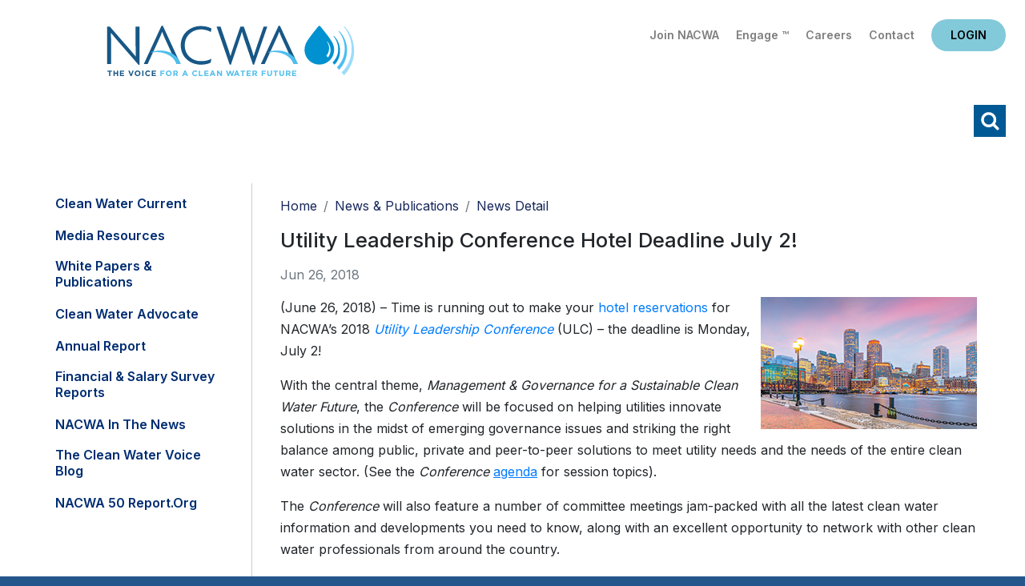

--- FILE ---
content_type: text/html; charset=utf-8
request_url: https://www.nacwa.org/news-publications/news-detail/2018/06/26/utility-leadership-conference-hotel-deadline-july-2!
body_size: 45360
content:
 <!DOCTYPE html> <html lang="en"> <head> <meta charset="utf-8" /> <title>
	Utility Leadership Conference Hotel Deadline July 2!
</title> <link href="/ResourcePackages/Bootstrap4/assets/dist/css/main.min.css?package=Bootstrap4" rel="stylesheet" type="text/css" /> <meta name="viewport" content="width=device-width, initial-scale=1, shrink-to-fit=no"> <script src="https://ajax.googleapis.com/ajax/libs/jquery/3.5.1/jquery.min.js"></script> <script src="/ResourcePackages/Bootstrap4/assets/dist/js/bootstrap.min.js"></script> <link href="https://fonts.googleapis.com/css2?family=Inter:wght@400;500;600;700;800;900&display=swap" rel="stylesheet"> <link rel="stylesheet" media="screen" href="//use.fontawesome.com/releases/v5.4.1/css/all.css"> <link rel="stylesheet" media="screen" href="/CSS/nacwa2020/jquery-simple-mobilemenu.css"> <link href="/backtotop/css/backTop.css" type="text/css" rel="stylesheet" media="all"> <link href="//kendo.cdn.telerik.com/2020.3.1118/styles/kendo.common.min.css" media="all" rel="stylesheet" type="text/css"> <link href="/CSS/nacwa2020/2020nacwa.css?v1.3" rel="stylesheet" type="text/css"> <!-- Google tag (gtag.js) --> <script async src="https://www.googletagmanager.com/gtag/js?id=G-EJGD0H9EQT"></script> <script>
  window.dataLayer = window.dataLayer || [];
  function gtag(){dataLayer.push(arguments);}
  gtag('js', new Date());

  gtag('config', 'G-EJGD0H9EQT');
    </script> <script type="text/javascript">

    $(document).ready (function () {
        jQuery(".mobileNavTop").detach().appendTo('.mobile_menu_top');
    });
</script><meta name="Generator" content="Sitefinity 15.2.8424.0 DX" /><link rel="canonical" href="https://www.nacwa.org/news-publications/news-detail/2018/06/26/utility-leadership-conference-hotel-deadline-july-2!" /><meta name="viewport" content="width=device-width, initial-scale=1.0" /><script type="text/javascript">
	(function() {var _rdDeviceWidth = (window.innerWidth > 0) ? window.innerWidth : screen.width;var _rdDeviceHeight = (window.innerHeight > 0) ? window.innerHeight : screen.height;var _rdOrientation = (window.width > window.height) ? 'landscape' : 'portrait';})();
</script></head> <body  class="subsubpage"> <script src="/ScriptResource.axd?d=6DQe8ARl7A9TiuWej5ttCr9myuljUCr35mpK2uL_CePZkPbTSeXlcCMJeapvsHyfbpB-MZHbHahsu1BW8e_7uFtgmNObv-KlKoz-P63dyQs8vBQqvPStR_9EGUjSsJvHJ9afNbRYQePE2HIe_ARL61FB5YbkPoRwXR-LhYW687EWJZip9-Mo8uSrsxYc74sZ0&amp;t=ffffffffb57ac1f5" type="text/javascript"></script><script src="/ScriptResource.axd?d=74FHISOx3fOPKwLxL0RMYlNtmgvbvgx_AEnbBp6nqF9PaeqpGV3bL9Cy3gCtchnTC2_e0XeLYJAGKiBGt5x5EmYtiybPgtUHFtcrF4MVD0iWwBtZhn0G7ph9mL4Tu9Yf38DUAKqEXB8lkl9lhdWALZ3MYp_74mIt84AmOGR-UgZyFv_M-J9kCFUrgj-Sze8l0&amp;t=ffffffffb57ac1f5" type="text/javascript"></script><script src="/ScriptResource.axd?d=BipRCKUteAIr0PTUVR7xo7MQNLlTL1usoeWcf5M3Ox095lPzlQW3k6TbQRVL60LXI4Wkvr-ShtPzLxCIRZVnZFal6AIq7aIGz7taFDh88-leNFgtuP_xHnnOeBHA1DwxFS9Hw2k1oHFVSnRgQqcQk_Q7jLhBrFcqy1ZRqPSd5_YrJmAXCftimDHxr-Rjd93s0&amp;t=ffffffffb57ac1f5" type="text/javascript"></script> <header class="px-4 pt-3"> <div class="headerTop d-flex flex-column flex-md-row"> <div class="headlogo order-2 order-md-1 p-3 text-center text-md-left"><a href="/home">Home</a></div> <div class="utility order-1 order-md-2 flex-grow-1 text-right pt-2"> <div class="utilityLinks">
<div id="utilityNavHere_TC6AE125E023_Col00" class="sf_colsIn" data-sf-element="Container" data-placeholder-label="NonSearchableContainer">
<div >
    <div ><a href="/about-us/join-nacwa">Join NACWA</a>
<a href="https://www.nacwaengage.org/home/memberhome">Engage &trade;</a>
<a href="https://jobs.nacwa.org/jobs">Careers</a>
<a href="/about-us/staff-directory">Contact</a></div>    
</div>
</div>

</div> <div class="headlogin">
<div id="loginHere_TC6AE125E022_Col00" class="sf_colsIn" data-sf-element="Container" data-placeholder-label="NonSearchableContainer"><div id="data">
    <small>Loading...</small>
</div>

<script language="JavaScript">
    (function ($) {
        $(function () {
            $.ajax({
                url: '/rest-api/ajax-widget-data?url=' + window.location.href,
                cache: false,
                success: function (response) {
                    debugger;
                    if (response && response.ViewData) {
                        var data = response.ViewData;
                        $('#data')[0].innerHTML = data;
                    }
                    else {
                        $('#data')[0].innerHTML = "Unknown response (" + response + ")";
                    }
                }
            });
        });
    }(jQuery));
</script>
</div></div> </div> </div> <div class="headerBtm mt-0 mt-md-2 text-right"> <div class="navwrap">
<div id="navHere_TC6AE125E021_Col00" class="sf_colsIn" data-sf-element="Container" data-placeholder-label="NonSearchableContainer">




<div  style="display:none" class="vtcDDown">

        

        

        <div class="sfNavWrp sfNavHorizontalDropDownWrp" id='navbar-1'>
            <ul id="navigationUl"  class="sfNavHorizontalDropDown sfNavList">
        <li >
            <a href="/my-nacwa" >My NACWA</a>
        </li>
        <li >
            <a  href="/issues-in-depth" id='navbarDropdownMenuLink-1'>Issues Overview</a>
            <ul id='childNodesContainer'>
                            <li>
                <a  href="/issues-in-depth/paying-for-clean-water" >Paying for Clean Water</a>
            </li>
            <li>
                <a  href="/issues-in-depth/advancing-smarter-more-holistic-regulations" >Advancing Smarter Regulations &amp; Enforcement</a>
            </li>
            <li>
                <a  href="/issues-in-depth/promoting-innovation-to-address-21st-century-challenges" >Promoting Innovation to Address 21st Century Challenges</a>
            </li>
            <li>
                <a  href="/issues-in-depth/modernizing-the-clean-water-paradigm" >Modernizing the Clean Water Paradigm</a>
            </li>

            </ul>
        </li>
        <li >
            <a  href="/advocacy-analysis" id='navbarDropdownMenuLink-1'>Advocacy &amp; Analysis</a>
            <ul id='childNodesContainer'>
                            <li>
                <a  href="/advocacy-analysis/advocacy-alerts" >Advocacy Alerts</a>
            </li>
            <li>
                <a href="/advocacy-analysis/campaigns" >
                    Advocacy Priorities 

                </a>
                <ul id='childNodesContainer'>
                                <li>
                <a href="/advocacy-analysis/campaigns/pfas" >
                    PFAS

                </a>
                <ul id='childNodesContainer'>
                                <li>
                <a  href="/advocacy-analysis/campaigns/pfas/biosolids-communications-toolkit" >Biosolids Communications Toolkit&#160;</a>
            </li>

                </ul>
            </li>
            <li>
                <a  href="/advocacy-analysis/campaigns/environmental-justice" >Environmental Justice</a>
            </li>
            <li>
                <a  href="/advocacy-analysis/campaigns/biosolids" >Biosolids</a>
            </li>
            <li>
                <a  href="/advocacy-analysis/campaigns/communications" >Communications </a>
            </li>
            <li>
                <a  href="/advocacy-analysis/campaigns/climate-adaptation-resiliency" >Climate Adaptation &amp; Resiliency</a>
            </li>
            <li>
                <a  href="/advocacy-analysis/campaigns/nutrients-farm-bill" >Nutrients &amp; Farm Bill </a>
            </li>
            <li>
                <a  href="/advocacy-analysis/campaigns/infrastructure-funding-affordability" >Infrastructure Funding &amp; Affordability </a>
            </li>
            <li>
                <a  href="/advocacy-analysis/campaigns/water-infrastructure-flexibility-act" >Integrated Planning </a>
            </li>
            <li>
                <a  href="/advocacy-analysis/campaigns/national-stormwater-advocacy-network" >Stormwater</a>
            </li>
            <li>
                <a  href="/advocacy-analysis/campaigns/toilets-are-not-trashcans" >Toilets Are Not Trashcans</a>
            </li>
            <li>
                <a  href="/advocacy-analysis/campaigns/tax-exempt-municipal-bond-resource-hub" >Tax-Exempt Municipal Bonds</a>
            </li>
            <li>
                <a  href="/advocacy-analysis/campaigns/affordable-water-resilient-communities-campaign" >Affordable Water, Resilient Communities Campaign</a>
            </li>
            <li>
                <a  href="/advocacy-analysis/campaigns/cwa-sdwa-intersection" >CWA-SDWA Intersection</a>
            </li>
            <li>
                <a  href="/advocacy-analysis/campaigns/water-resources-utility-of-the-future" >Water Resources Utility of the Future </a>
            </li>
            <li>
                <a  href="/advocacy-analysis/campaigns/water-quality-nutrients-nonpoint-source-issues" >Water Quantity/Water Quality Nexus </a>
            </li>

                </ul>
            </li>
            <li>
                <a  href="/advocacy-analysis/congressional-tb" >Congressional Toolbox</a>
            </li>
            <li>
                <a  href="/advocacy-analysis/legislative-updates" >Legislative Updates</a>
            </li>
            <li>
                <a  href="/advocacy-analysis/regulatory-updates" >Regulatory Updates</a>
            </li>
            <li>
                <a  href="/advocacy-analysis/communications-updates" >Communications Updates</a>
            </li>
            <li>
                <a  href="/advocacy-analysis/litigation-tracking" >Litigation Tracking</a>
            </li>

            </ul>
        </li>
        <li >
            <a  href="/news-publications" id='navbarDropdownMenuLink-1'>News &amp; Publications</a>
            <ul id='childNodesContainer'>
                            <li>
                <a  href="/news-publications/clean-water-current---clean-current" >Clean Water Current</a>
            </li>
            <li>
                <a  href="/news-publications/media-resources" >Media Resources</a>
            </li>
            <li>
                <a  href="/news-publications/white-papers-publications" >White Papers &amp; Publications</a>
            </li>
            <li>
                <a  href="/news-publications/clean-water-advocate" >Clean Water Advocate</a>
            </li>
            <li>
                <a  href="/news-publications/annual-report" >Annual Report</a>
            </li>
            <li>
                <a  href="/news-publications/financial-survey-nacwa-index" >Financial &amp; Salary Survey Reports</a>
            </li>
            <li>
                <a  href="/news-publications/nacwa-news" >NACWA in the News</a>
            </li>
            <li>
                <a  href="/news-publications/the-water-voice" >The Clean Water Voice Blog</a>
            </li>
            <li>
                <a  href="/news-publications/nacwa-50-report" >NACWA 50 Report.org</a>
            </li>

            </ul>
        </li>
        <li >
            <a  href="/conferences-events" id='navbarDropdownMenuLink-1'>Conferences &amp; Events</a>
            <ul id='childNodesContainer'>
                            <li>
                <a  href="/conferences-events/events-at-a-glance" >Events at a Glance</a>
            </li>
            <li>
                <a  href="/conferences-events/2026-winter-conference" >2026 Winter Conference</a>
            </li>
            <li>
                <a  href="/conferences-events/26sponsorship" >Sponsorship Opportunities</a>
            </li>
            <li>
                <a  href="/conferences-events/events-archive" >Events Archive</a>
            </li>

            </ul>
        </li>
        <li >
            <a  href="/resources" id='navbarDropdownMenuLink-1'>Resources</a>
            <ul id='childNodesContainer'>
                            <li>
                <a  href="/resources/my-nacwa" >My NACWA</a>
            </li>
            <li>
                <a  href="/resources/membership-directory" >Membership Directory</a>
            </li>
            <li>
                <a  href="/resources/career-center" >Clean Water Careers</a>
            </li>
            <li>
                <a  href="/resources/congressional-toolbox" >Congressional Toolbox</a>
            </li>
            <li>
                <a  href="/resources/core-leadership" >Core Leadership</a>
            </li>

            </ul>
        </li>
        <li >
            <a  href="/about-us" id='navbarDropdownMenuLink-1'>About Us</a>
            <ul id='childNodesContainer'>
                            <li>
                <a href="/about-us/join-nacwa" >
                    Join NACWA

                </a>
                <ul id='childNodesContainer'>
                                <li>
                <a  href="/about-us/join-nacwa/how-to-join" >How to Join</a>
            </li>
            <li>
                <a  href="/about-us/join-nacwa/why-nacwa-why-now" >Why NACWA? Why Now?</a>
            </li>
            <li>
                <a  href="/about-us/join-nacwa/membership-dues-schedule" >Membership Dues</a>
            </li>
            <li>
                <a  href="/about-us/join-nacwa/request-information" >Request Information</a>
            </li>

                </ul>
            </li>
            <li>
                <a  href="/about-us/board-of-directors" >Board of Directors</a>
            </li>
            <li>
                <a  href="/about-us/committees-workgroups" >Committees</a>
            </li>
            <li>
                <a  href="/about-us/member-agencies-affiliates" >Member Agencies &amp; Affiliates</a>
            </li>
            <li>
                <a  href="/about-us/staff-directory" >Staff Directory</a>
            </li>
            <li>
                <a href="/about-us/awards" >
                    Awards Programs

                </a>
                <ul id='childNodesContainer'>
                                <li>
                <a  href="/about-us/awards/nacwa-awards-shop" >Awards Shop</a>
            </li>
            <li>
                <a href="/about-us/awards/cwa" >
                    Clean Water Advocate Recognition Program

                </a>
                <ul id='childNodesContainer'>
                                <li>
                <a  href="/about-us/awards/cwa/advocacy-honorees" >Current CWA Honorees</a>
            </li>
            <li>
                <a  href="/about-us/awards/cwa/cwa-past-honorees" >CWA Past Honorees</a>
            </li>

                </ul>
            </li>
            <li>
                <a href="/about-us/awards/eim" >
                    Excellence in Management Recognition Program

                </a>
                <ul id='childNodesContainer'>
                                <li>
                <a  href="/about-us/awards/eim/eim-past-honorees" >EIM Past Honorees</a>
            </li>

                </ul>
            </li>
            <li>
                <a href="/about-us/awards/hall-of-fame" >
                    Hall of Fame

                </a>
                <ul id='childNodesContainer'>
                                <li>
                <a  href="/about-us/awards/hall-of-fame/hall-of-fame-past-honorees" >Hall of Famers</a>
            </li>

                </ul>
            </li>
            <li>
                <a href="/about-us/awards/neaa" >
                    National Environmental Achievement Awards

                </a>
                <ul id='childNodesContainer'>
                                <li>
                <a  href="/about-us/awards/neaa/neaa-honorees" >Current NEAA Honorees</a>
            </li>
            <li>
                <a  href="/about-us/awards/neaa/neaa-past-honorees" >NEAA Past Honorees</a>
            </li>

                </ul>
            </li>
            <li>
                <a href="/about-us/awards/peak" >
                    Peak Performance Awards

                </a>
                <ul id='childNodesContainer'>
                                <li>
                <a  href="/about-us/awards/peak/peak-application" >Peak Award Application</a>
            </li>
            <li>
                <a  href="/about-us/awards/peak/peak-honorees" >Current Peak Honorees</a>
            </li>
            <li>
                <a  href="/about-us/awards/peak/peak-past-honorees" >Peak Past Honorees</a>
            </li>
            <li>
                <a  href="/about-us/awards/peak/peak-video-archive" >Peak Video Archive</a>
            </li>
            <li>
                <a  href="/about-us/awards/peak/peak-performance-wear" >Peak Performance Wear</a>
            </li>

                </ul>
            </li>
            <li>
                <a  href="/about-us/awards/uotft" >Utility of the Future Today Recognition Program</a>
            </li>

                </ul>
            </li>
            <li>
                <a  href="/about-us/member-spotlight" >Member Spotlight</a>
            </li>
            <li>
                <a  href="/about-us/association-governance" >Association Governance</a>
            </li>

            </ul>
        </li>
            </ul>
        </div>

</div>







<script type="text/javascript">
    function navReady() {
       
        $(".vtcDDown").css("display", "block");
        $("#childNodesContainer").width(500);
    }
 
    $(document).ready(function ($) {
        var whetherToOpenOnClick = false;

        var kendoMenu = $('.sfNavHorizontalDropDown').not('.k-menu').kendoMenu({
            animation: false,
            openOnClick: whetherToOpenOnClick,
            open:
            
                function (e) {
                if (window.DataIntelligenceSubmitScript) {
                    var item = $(e.item);

                    DataIntelligenceSubmitScript._client.sentenceClient.writeSentence({
                        predicate: "Toggle navigation",
                        object: item.find("a:first").text(),
                        objectMetadata: [
                                                    {
                                                        'K': 'PageTitle',
                                                        'V': document.title
                                                    },
                                                    {
                                                        'K': 'PageUrl',
                                                        'V': location.href
                                                    }
                        ]
                    });
                }
                }
        }).data('kendoMenu');

        if (whetherToOpenOnClick && kendoMenu) {
            jQuery(kendoMenu.element).find("li:has(ul) > a").attr("href", "javascript:void(0)");
        }

        navReady();
    });


</script>
</div></div> <a class="schike" href="#">Search</a> </div> </header> <div class="searchwrap"> <div class="searchinner"> <div class="container p-2"> <div class="row"> <div class="col"><div class="schInner"><div class="schhere">

<div class="form-inline">
<div class="form-group sf-search-input-wrapper" role="search">
    <input type="search" title="Search input" placeholder="Search" id="1ca5e2b4-fa34-4ef2-b5a8-009b53522b61" class="form-control" value="" aria-autocomplete="both" aria-describedby='SearchInfo-1' />
    <button type="button" class="btn btn-primary ml-2" id="923fff50-71ea-4767-91a2-e5850a770e51" >Search</button>
    <span id='SearchInfo-1' aria-hidden="true" hidden>When autocomplete results are available use up and down arrows to review and enter to select.</span>
</div>

<input type="hidden" data-sf-role="resultsUrl" value="/search-results" />
<input type="hidden" data-sf-role="indexCatalogue" value="main" />
<input type="hidden" data-sf-role="wordsMode" value="AllWords" />
<input type="hidden" data-sf-role="disableSuggestions" value='true' />
<input type="hidden" data-sf-role="minSuggestionLength" value="3" />
<input type="hidden" data-sf-role="suggestionFields" value="Title,Content" />
<input type="hidden" data-sf-role="language" value="en" />
<input type="hidden" data-sf-role="siteId" value="f1bf76be-1dca-4780-8218-29ed1fc8ff42" />
<input type="hidden" data-sf-role="suggestionsRoute" value="/restapi/search/suggestions" />
<input type="hidden" data-sf-role="searchTextBoxId" value='#1ca5e2b4-fa34-4ef2-b5a8-009b53522b61' />
<input type="hidden" data-sf-role="searchButtonId" value='#923fff50-71ea-4767-91a2-e5850a770e51' />
</div>




</div><a id="schclose" href="javascript:void(0)">X</a></div></div> </div> </div> </div> </div> <main class="pt-3"> <div class="container pb-3"> <div class="row"> <div class="l3Columns"> <div class="l3Left"> <div class="leftNav">
<div id="l3leftcolHolder_TC6AE125E020_Col00" class="sf_colsIn" data-sf-element="Container" data-placeholder-label="NonSearchableContainer">




<div>
    

      <ul class="collapsibleNav">
     <li class="">

                 <a href="/news-publications/clean-water-current---clean-current" target="_self">Clean Water Current</a>

</li>
     <li class="">

                 <a href="/news-publications/media-resources" target="_self">Media Resources</a>

</li>
     <li class="">

                 <a href="/news-publications/white-papers-publications" target="_self">White Papers &amp; Publications</a>

</li>
     <li class="">

                 <a href="/news-publications/clean-water-advocate" target="_self">Clean Water Advocate</a>

</li>
     <li class="">

                 <a href="/news-publications/annual-report" target="_self">Annual Report</a>

</li>
     <li class="">

                 <a href="/news-publications/financial-survey-nacwa-index" target="_self">Financial &amp; Salary Survey Reports</a>

</li>
     <li class="">

                 <a href="/news-publications/nacwa-news" target="_self">NACWA in the News</a>

</li>
     <li class="">

                 <a href="/news-publications/the-water-voice" target="_self">The Clean Water Voice Blog</a>

</li>
     <li class="">

                 <a href="/news-publications/nacwa-50-report" target="_blank">NACWA 50 Report.org</a>

</li>
    </ul>
    <script>
        var toggler = document.getElementsByClassName("toggleTree mainTree");
        var i;

        for (i = 0; i < toggler.length; i++) {
            toggler[i].addEventListener("click", function () {
                this.parentElement.querySelector(".nested").classList.toggle("active");
                this.classList.toggle("tt-down");
            });
        }
        $(".current > ul.nested").addClass('active');
        $(".current > .toggleTree").addClass('tt-down');
    </script>
</div>





</div></div> <div></div> </div> <div class="l3Right"> <div class="px-3 px-lg-0"> <div class="l3crumbs py-2">
<div id="breadSocialHolder_TC6AE125E019_Col00" class="sf_colsIn" data-sf-element="Container" data-placeholder-label="NonSearchableContainer">
<div>
    <nav aria-label="Full path to the current page">
        <ol class="sf-breadscrumb breadcrumb">
                    <li class="breadcrumb-item"><a href="/">Home </a></li>
                    <li class="breadcrumb-item"><a href="/news-publications">News &amp; Publications </a></li>
                    <li class="breadcrumb-item active" aria-current="page">News Detail</li>
        </ol>
    </nav>
</div>
</div></div> <div class="l3title">
</div> <div class="l3content">

<div >
    <h3>
        <span >Utility Leadership Conference Hotel Deadline July 2!</span>

    </h3>

    <div class="text-muted my-3">
        Jun 26, 2018
        
        
    </div>
    <div ><p><img src="/images/default-source/clean-water-current/2018-06-26/seven.jpg?sfvrsn=22c0f661_2" data-displaymode="Original" alt="seven" title="seven" style="float: right; margin-bottom: 10px; margin-left: 10px;" />(June 26, 2018) &ndash; Time is running out to make your <a href="https://book.passkey.com/event/49594740/owner/249/home?utm_campaign=278988546">hotel reservations</a> for NACWA&rsquo;s 2018 <em><a href="http://www.nacwa.org/conferences-events/utility-leadership-conference">Utility Leadership Conference</a></em> (ULC) &ndash; the deadline is Monday, July 2!</p>
<p>With the central theme,&nbsp;<em>Management &amp; Governance for a Sustainable Clean Water Future</em>, the&nbsp;<em>Conference</em>&nbsp;will be focused on helping utilities innovate solutions in the midst of emerging governance issues and striking the right balance among public, private and peer-to-peer solutions to meet utility needs and the needs of the entire clean water sector. (See the <em>Conference</em> <span style="text-decoration: underline;"><a href="http://www.nacwa.org/docs/default-source/conferences-events/2018-summer-conference/2018-published-ulc-agenda.pdf?sfvrsn=6">agenda</a></span>&nbsp;for session topics).</p>
<p>The <em>Conference</em> will also feature a number of committee meetings jam-packed with all the latest clean water information and developments you need to know, along with an excellent opportunity to network with other clean water professionals from around the country.&nbsp;</p>
<p>Set in the&nbsp;<span style="text-decoration: underline;"><a href="https://book.passkey.com/event/49594740/owner/249/home?utm_campaign=278988546">Boston Marriott Copley Place</a></span>&nbsp;in the heart of downtown Boston, MA, this year&rsquo;s ULC is one you cannot afford to miss! Make your plans and&nbsp;<span style="text-decoration: underline;"><a href="https://www.sslnacwa.com/eweb/DynamicPage.aspx?REg_evt_key=b6ec9b77-e625-44be-999e-830feb567509&amp;RegPath=EventRegFees&amp;Evt_guest_limit=9999&amp;ObjectKeyFrom=1a83491a-9853-4c87-86a4-f7d95601c2e2&amp;WebCode=EvtRedirector&amp;&amp;FreeEvent=0&amp;nacwaToken=0381116b-25ea-485e-8c7d-0093e8709242">register</a></span>&nbsp;today!</p></div>

    
</div></div> </div> </div> </div> </div> </div><div>
</div> </main> <footer class="py-5"> <div class="container"> <div class="row"> <div class="col-12 col-lg-3 footOne"> 
<div id="footOne_TC6AE125E024_Col00" class="sf_colsIn" data-sf-element="Container" data-placeholder-label="NonSearchableContainer">
<div class="mb-3" >
    <div ><a href="/home"><img src="/images/default-source/default-2021/nacwa-logo-white-f.svg?sfvrsn=10fb61_0" alt="nacwa-logo-white-f" title="nacwa-logo-white-f" data-displaymode="Original" /></a></div>    
</div>
</div><div id="footOne_TC6AE125E025_Col00" class="sf_colsIn" data-sf-element="Container" data-placeholder-label="NonSearchableContainer">
<div >
    <div ><p>1130 Connecticut Ave NW<br />Suite 1050<br />Washington D.C. 20036</p><p><em class="fas fa-phone"></em>&nbsp;202.833.2672</p><p><em class="fas fa-fax"></em>&nbsp;888.267.9505</p><p><em class="fas fa-envelope"></em>&nbsp;<a href="mailto:info@nacwa.org">info@nacwa.org</a></p></div>    
</div>
</div> </div> <div class="col-12 col-lg-9"> <div class="row"> <div class="col-12 col-md-4 footTwo"> 
<div id="footTwo_TC6AE125E030_Col00" class="sf_colsIn" data-sf-element="Container" data-placeholder-label="NonSearchableContainer">
<div >
    <div ><ul class="list-unstyled"><li><a href="/issues-in-depth">Issues Overview</a></li><li><a href="/news-publications">News &amp; Publications</a></li><li><a href="/resources">Resources</a></li></ul></div>    
</div>
</div> </div> <div class="col-12 col-md-4  footThree"> 
<div id="footThree_TC6AE125E029_Col00" class="sf_colsIn" data-sf-element="Container" data-placeholder-label="NonSearchableContainer">
<div >
    <div ><ul class="list-unstyled"><li><a href="/advocacy-analysis">Advocacy &amp; Analysis</a></li><li><a href="/conferences-events">Conferences &amp; Events</a></li><li><a href="/about-us">About Us</a></li></ul></div>    
</div>
</div> </div> <div class="ccol-12 col-md-4 footFour"> 
<div id="footFour_TC6AE125E028_Col00" class="sf_colsIn" data-sf-element="Container" data-placeholder-label="NonSearchableContainer">
<div >
    <div >Follow Us
<div class="footsocial"><a class="fs-fb" href="https://www.facebook.com/National-Association-of-Clean-Water-Agencies-1861367844098838/"></a><a class="fs-tw" href="https://twitter.com/nacwa"></a><a class="fs-li" href="https://www.linkedin.com/company/national-association-of-clean-water-agencies-nacwa-"></a><a class="fs-yt" href="https://www.youtube.com/nacwaorg"></a></div></div>    
</div>
</div> </div> </div> <div class="footUtCright"> <div class="row"><div class="col-12 col-lg-8 footUtility">
<div id="footUtility_TC6AE125E026_Col00" class="sf_colsIn" data-sf-element="Container" data-placeholder-label="NonSearchableContainer">
<div >
    <div ><a href="/terms-conditions">Terms of Use</a>&nbsp;|&nbsp;<a href="/sitemap">Sitemap</a>&nbsp;|&nbsp;<a href="/about-us/staff-directory">Contact Us</a></div>    
</div>
</div></div><div class="col-12 col-lg-4 footUtility">
<div id="footCright_TC6AE125E027_Col00" class="sf_colsIn" data-sf-element="Container" data-placeholder-label="NonSearchableContainer">
<div >
    <div >&copy; 2026 NACWA</div>    
</div>
</div></div></div> </div> </div> </div> </div> </footer> <a id='backTop'>Back To Top</a> <div class="mobileNavTop"> 

<div class="form-inline">
<div class="form-group sf-search-input-wrapper" role="search">
    <input type="search" title="Search input" placeholder="Search" id="ef2e30d8-f260-4bec-bccb-9410c7b5edf7" class="form-control" value="" aria-autocomplete="both" aria-describedby='SearchInfo-2' />
    <button type="button" class="btn btn-primary ml-2" id="efcb5da2-df97-463e-ad69-d01c96d4f845" >Search</button>
    <span id='SearchInfo-2' aria-hidden="true" hidden>When autocomplete results are available use up and down arrows to review and enter to select.</span>
</div>

<input type="hidden" data-sf-role="resultsUrl" value="/search-results" />
<input type="hidden" data-sf-role="indexCatalogue" value="main" />
<input type="hidden" data-sf-role="wordsMode" value="AllWords" />
<input type="hidden" data-sf-role="disableSuggestions" value='true' />
<input type="hidden" data-sf-role="minSuggestionLength" value="3" />
<input type="hidden" data-sf-role="suggestionFields" value="Title,Content" />
<input type="hidden" data-sf-role="language" value="en" />
<input type="hidden" data-sf-role="siteId" value="f1bf76be-1dca-4780-8218-29ed1fc8ff42" />
<input type="hidden" data-sf-role="suggestionsRoute" value="/restapi/search/suggestions" />
<input type="hidden" data-sf-role="searchTextBoxId" value='#ef2e30d8-f260-4bec-bccb-9410c7b5edf7' />
<input type="hidden" data-sf-role="searchButtonId" value='#efcb5da2-df97-463e-ad69-d01c96d4f845' />
</div>




<div id="mobileTop_TC6AE125E032_Col00" class="sf_colsIn" data-sf-element="Container" data-placeholder-label="NonSearchableContainer">
<div class="mobile-eyebrow" >
    <div ><a class="ebJoin" href="/about-us/join-nacwa">Join NACWA</a> <a class="ebEngage" href="https://www.nacwaengage.org/home/memberhome">Engage&trade;</a>
<a class="ebCareers" href="/resources/career-center">Careers</a> <a class="ebContact" href="/about-us/staff-directory">Contact Us</a><!-- HIDING BLOG LINK <a class="ebBlog" href="https://thewatervoice.org/" target="_blank">Blog</a> --></div>    
</div>
</div> </div> 
<div id="mobileBottom_TC6AE125E031_Col00" class="sf_colsIn" data-sf-element="Container" data-placeholder-label="NonSearchableContainer">



<div>
    
    <ul class="mobile_menu">
        <div class="mobile_menu_top"></div>    
    <li class="">

            <a href="/my-nacwa" target="_self">My NACWA</a>

    </li>
    <li class="">

            <a href="/issues-in-depth" target="_self">Issues Overview</a><span></span>

                <ul class="submenu">
    <li class="">

            <a href="/issues-in-depth/paying-for-clean-water" target="_self">Paying for Clean Water</a>

    </li>
    <li class="">

            <a href="/issues-in-depth/advancing-smarter-more-holistic-regulations" target="_self">Advancing Smarter Regulations &amp; Enforcement</a>

    </li>
    <li class="">

            <a href="/issues-in-depth/promoting-innovation-to-address-21st-century-challenges" target="_self">Promoting Innovation to Address 21st Century Challenges</a>

    </li>
    <li class="">

            <a href="/issues-in-depth/modernizing-the-clean-water-paradigm" target="_self">Modernizing the Clean Water Paradigm</a>

    </li>
                </ul>
    </li>
    <li class="">

            <a href="/advocacy-analysis" target="_self">Advocacy &amp; Analysis</a><span></span>

                <ul class="submenu">
    <li class="">

            <a href="/advocacy-analysis/advocacy-alerts" target="_self">Advocacy Alerts</a>

    </li>
    <li class="">

            <a href="/advocacy-analysis/campaigns" target="_self">Advocacy Priorities </a><span></span>

                <ul class="submenu">
    <li class="">

            <a href="/advocacy-analysis/campaigns/pfas" target="_self">PFAS</a><span></span>

                <ul class="submenu">
    <li class="">

            <a href="/advocacy-analysis/campaigns/pfas/biosolids-communications-toolkit" target="_self">Biosolids Communications Toolkit&#160;</a>

    </li>
                </ul>
    </li>
    <li class="">

            <a href="/advocacy-analysis/campaigns/environmental-justice" target="_self">Environmental Justice</a>

    </li>
    <li class="">

            <a href="/advocacy-analysis/campaigns/biosolids" target="_self">Biosolids</a>

    </li>
    <li class="">

            <a href="/advocacy-analysis/campaigns/communications" target="_self">Communications </a>

    </li>
    <li class="">

            <a href="/advocacy-analysis/campaigns/climate-adaptation-resiliency" target="_self">Climate Adaptation &amp; Resiliency</a>

    </li>
    <li class="">

            <a href="/advocacy-analysis/campaigns/nutrients-farm-bill" target="_self">Nutrients &amp; Farm Bill </a>

    </li>
    <li class="">

            <a href="/advocacy-analysis/campaigns/infrastructure-funding-affordability" target="_self">Infrastructure Funding &amp; Affordability </a>

    </li>
    <li class="">

            <a href="/advocacy-analysis/campaigns/water-infrastructure-flexibility-act" target="_self">Integrated Planning </a>

    </li>
    <li class="">

            <a href="/advocacy-analysis/campaigns/national-stormwater-advocacy-network" target="_self">Stormwater</a>

    </li>
    <li class="">

            <a href="/advocacy-analysis/campaigns/toilets-are-not-trashcans" target="_self">Toilets Are Not Trashcans</a>

    </li>
    <li class="">

            <a href="/advocacy-analysis/campaigns/tax-exempt-municipal-bond-resource-hub" target="_self">Tax-Exempt Municipal Bonds</a>

    </li>
    <li class="">

            <a href="/advocacy-analysis/campaigns/affordable-water-resilient-communities-campaign" target="_blank">Affordable Water, Resilient Communities Campaign</a>

    </li>
    <li class="">

            <a href="/advocacy-analysis/campaigns/cwa-sdwa-intersection" target="_self">CWA-SDWA Intersection</a>

    </li>
    <li class="">

            <a href="/advocacy-analysis/campaigns/water-resources-utility-of-the-future" target="_self">Water Resources Utility of the Future </a>

    </li>
    <li class="">

            <a href="/advocacy-analysis/campaigns/water-quality-nutrients-nonpoint-source-issues" target="_self">Water Quantity/Water Quality Nexus </a>

    </li>
                </ul>
    </li>
    <li class="">

            <a href="/advocacy-analysis/congressional-tb" target="_self">Congressional Toolbox</a>

    </li>
    <li class="">

            <a href="/advocacy-analysis/legislative-updates" target="_self">Legislative Updates</a>

    </li>
    <li class="">

            <a href="/advocacy-analysis/regulatory-updates" target="_self">Regulatory Updates</a>

    </li>
    <li class="">

            <a href="/advocacy-analysis/communications-updates" target="_self">Communications Updates</a>

    </li>
    <li class="">

            <a href="/advocacy-analysis/litigation-tracking" target="_self">Litigation Tracking</a>

    </li>
                </ul>
    </li>
    <li class="current active">

            <a href="/news-publications" target="_self">News &amp; Publications</a><span></span>

                <ul class="submenu">
    <li class="">

            <a href="/news-publications/clean-water-current---clean-current" target="_self">Clean Water Current</a>

    </li>
    <li class="">

            <a href="/news-publications/media-resources" target="_self">Media Resources</a>

    </li>
    <li class="">

            <a href="/news-publications/white-papers-publications" target="_self">White Papers &amp; Publications</a>

    </li>
    <li class="">

            <a href="/news-publications/clean-water-advocate" target="_self">Clean Water Advocate</a>

    </li>
    <li class="">

            <a href="/news-publications/annual-report" target="_self">Annual Report</a>

    </li>
    <li class="">

            <a href="/news-publications/financial-survey-nacwa-index" target="_self">Financial &amp; Salary Survey Reports</a>

    </li>
    <li class="">

            <a href="/news-publications/nacwa-news" target="_self">NACWA in the News</a>

    </li>
    <li class="">

            <a href="/news-publications/the-water-voice" target="_self">The Clean Water Voice Blog</a>

    </li>
    <li class="">

            <a href="/news-publications/nacwa-50-report" target="_blank">NACWA 50 Report.org</a>

    </li>
                </ul>
    </li>
    <li class="">

            <a href="/conferences-events" target="_self">Conferences &amp; Events</a><span></span>

                <ul class="submenu">
    <li class="">

            <a href="/conferences-events/events-at-a-glance" target="_self">Events at a Glance</a>

    </li>
    <li class="">

            <a href="/conferences-events/2026-winter-conference" target="_self">2026 Winter Conference</a>

    </li>
    <li class="">

            <a href="/conferences-events/26sponsorship" target="_blank">Sponsorship Opportunities</a>

    </li>
    <li class="">

            <a href="/conferences-events/events-archive" target="_self">Events Archive</a>

    </li>
                </ul>
    </li>
    <li class="">

            <a href="/resources" target="_self">Resources</a><span></span>

                <ul class="submenu">
    <li class="">

            <a href="/resources/my-nacwa" target="_self">My NACWA</a>

    </li>
    <li class="">

            <a href="/resources/membership-directory" target="_self">Membership Directory</a>

    </li>
    <li class="">

            <a href="/resources/career-center" target="_blank">Clean Water Careers</a>

    </li>
    <li class="">

            <a href="/resources/congressional-toolbox" target="_self">Congressional Toolbox</a>

    </li>
    <li class="">

            <a href="/resources/core-leadership" target="_blank">Core Leadership</a>

    </li>
                </ul>
    </li>
    <li class="">

            <a href="/about-us" target="_self">About Us</a><span></span>

                <ul class="submenu">
    <li class="">

            <a href="/about-us/join-nacwa" target="_self">Join NACWA</a><span></span>

                <ul class="submenu">
    <li class="">

            <a href="/about-us/join-nacwa/how-to-join" target="_self">How to Join</a>

    </li>
    <li class="">

            <a href="/about-us/join-nacwa/why-nacwa-why-now" target="_self">Why NACWA? Why Now?</a>

    </li>
    <li class="">

            <a href="/about-us/join-nacwa/membership-dues-schedule" target="_self">Membership Dues</a>

    </li>
    <li class="">

            <a href="/about-us/join-nacwa/request-information" target="_self">Request Information</a>

    </li>
                </ul>
    </li>
    <li class="">

            <a href="/about-us/board-of-directors" target="_self">Board of Directors</a>

    </li>
    <li class="">

            <a href="/about-us/committees-workgroups" target="_self">Committees</a>

    </li>
    <li class="">

            <a href="/about-us/member-agencies-affiliates" target="_self">Member Agencies &amp; Affiliates</a>

    </li>
    <li class="">

            <a href="/about-us/staff-directory" target="_self">Staff Directory</a>

    </li>
    <li class="">

            <a href="/about-us/awards" target="_self">Awards Programs</a><span></span>

                <ul class="submenu">
    <li class="">

            <a href="/about-us/awards/nacwa-awards-shop" target="_blank">Awards Shop</a>

    </li>
    <li class="">

            <a href="/about-us/awards/cwa" target="_self">Clean Water Advocate Recognition Program</a><span></span>

                <ul class="submenu">
    <li class="">

            <a href="/about-us/awards/cwa/advocacy-honorees" target="_self">Current CWA Honorees</a>

    </li>
    <li class="">

            <a href="/about-us/awards/cwa/cwa-past-honorees" target="_self">CWA Past Honorees</a>

    </li>
                </ul>
    </li>
    <li class="">

            <a href="/about-us/awards/eim" target="_self">Excellence in Management Recognition Program</a><span></span>

                <ul class="submenu">
    <li class="">

            <a href="/about-us/awards/eim/eim-past-honorees" target="_self">EIM Past Honorees</a>

    </li>
                </ul>
    </li>
    <li class="">

            <a href="/about-us/awards/hall-of-fame" target="_self">Hall of Fame</a><span></span>

                <ul class="submenu">
    <li class="">

            <a href="/about-us/awards/hall-of-fame/hall-of-fame-past-honorees" target="_self">Hall of Famers</a>

    </li>
                </ul>
    </li>
    <li class="">

            <a href="/about-us/awards/neaa" target="_self">National Environmental Achievement Awards</a><span></span>

                <ul class="submenu">
    <li class="">

            <a href="/about-us/awards/neaa/neaa-honorees" target="_self">Current NEAA Honorees</a>

    </li>
    <li class="">

            <a href="/about-us/awards/neaa/neaa-past-honorees" target="_self">NEAA Past Honorees</a>

    </li>
                </ul>
    </li>
    <li class="">

            <a href="/about-us/awards/peak" target="_self">Peak Performance Awards</a><span></span>

                <ul class="submenu">
    <li class="">

            <a href="/about-us/awards/peak/peak-application" target="_self">Peak Award Application</a>

    </li>
    <li class="">

            <a href="/about-us/awards/peak/peak-honorees" target="_self">Current Peak Honorees</a>

    </li>
    <li class="">

            <a href="/about-us/awards/peak/peak-past-honorees" target="_self">Peak Past Honorees</a>

    </li>
    <li class="">

            <a href="/about-us/awards/peak/peak-video-archive" target="_self">Peak Video Archive</a>

    </li>
    <li class="">

            <a href="/about-us/awards/peak/peak-performance-wear" target="_blank">Peak Performance Wear</a>

    </li>
                </ul>
    </li>
    <li class="">

            <a href="/about-us/awards/uotft" target="_self">Utility of the Future Today Recognition Program</a>

    </li>
                </ul>
    </li>
    <li class="">

            <a href="/about-us/member-spotlight" target="_self">Member Spotlight</a>

    </li>
    <li class="">

            <a href="/about-us/association-governance" target="_self">Association Governance</a>

    </li>
                </ul>
    </li>
    </ul>
</div>





</div>

 <script src="/backtotop/jquery.backTop.min.js"></script> <script>
        $('#backTop').backTop({
            'position': 1600,
            'speed': 500,
            'color': 'red',
        });
        </script> <script src="/js/scrollClass.min.js"></script> <script src="/js/jquery-simple-mobilemenu.js"></script> <script type="text/javascript" src="//kendo.cdn.telerik.com/2020.3.1118/js/kendo.all.min.js"></script> <script src="/js/nacwa2020scripts.js"></script> <!-- Go to www.addthis.com/dashboard to customize your tools --> <script type="text/javascript" src="//s7.addthis.com/js/300/addthis_widget.js#pubid=ra-605a2eca7817b35d"></script>  <script src="/Frontend-Assembly/Telerik.Sitefinity.Frontend.Search/Mvc/Scripts/SearchBox/Search-box.js?package=Bootstrap4&amp;v=NjE3MjQyODQy" type="text/javascript"></script> </body> </html>


--- FILE ---
content_type: application/javascript
request_url: https://www.nacwa.org/backtotop/jquery.backTop.min.js
body_size: 200
content:
/* Minified js for jQuery BackTop */
!function(o){o.fn.backTop=function(e){var n=this,i=o.extend({position:400,speed:500,color:"white"},e),t=i.position,c=i.speed,d=i.color;n.addClass("white"==d?"white":"red"==d?"red":"green"==d?"green":"black"),n.css({right:40,bottom:40,position:"fixed"}),o(document).scroll(function(){var e=o(window).scrollTop();e>=t?n.fadeIn(c):n.fadeOut(c)}),n.click(function(){o("html, body").animate({scrollTop:0},{duration:1200})})}}(jQuery);

--- FILE ---
content_type: application/javascript
request_url: https://www.nacwa.org/js/scrollClass.min.js
body_size: 870
content:
/*!
 * scrollClass jQuery Plugin v1.1
 *
 * Author: Virgiliu Diaconu
 * http://www.virgiliu.com
 * Licensed under the MIT license.
 */
!function(o,l,t,n){"use strict";o.scrollClass=function(n,s){var i=this;i.$el=o(n),i.el=n,i.$win=o(l),i.$doc=o(t);var e,a=!1;i.init=function(){i.options=o.extend({},o.scrollClass.defaultOptions,s)},i.scrollHandler=function(){a||i.onScroll()},i.onScroll=function(){if(i.inViewport())return 0!==i.options.delay?(l.clearTimeout(e),e=l.setTimeout(i.addScrollClass,i.options.delay)):i.addScrollClass(),"function"==typeof i.options.callback&&i.options.callback.call(n),void(a=!0)},i.addScrollClass=function(){var o=i.$el.data("scrollClass");i.$el.addClass(o)},i.inViewport=function(){var o=i.el.getBoundingClientRect(),l=i.$win.height(),t=i.options.threshold;l<o.height&&(t=50);var n=t/100*o.height;return o.top+n<=l&&o.bottom-n>=0+i.options.offsetTop},i.init(),i.$win.on("scroll load",i.scrollHandler)},o.scrollClass.defaultOptions={delay:10,threshold:50,offsetTop:0},o.fn.scrollClass=function(l){return this.each(function(){new o.scrollClass(this,l)})}}(jQuery,window,document);